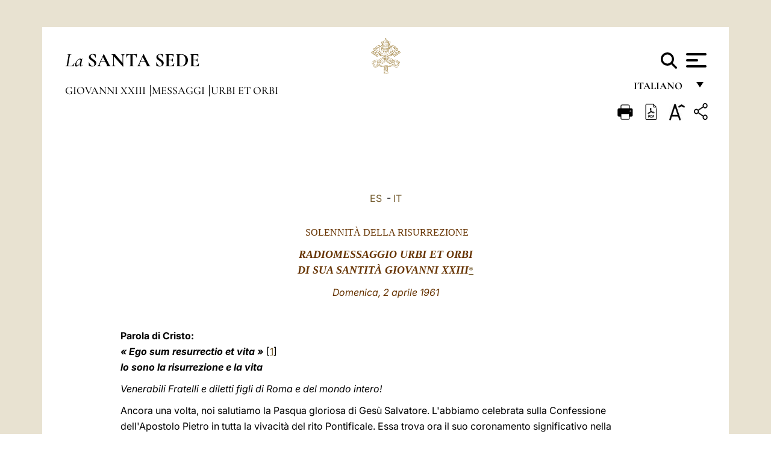

--- FILE ---
content_type: text/html
request_url: https://www.vatican.va/content/john-xxiii/it/messages/urbi_et_orbi/documents/hf_j-xxiii_mes_19610402_urbi-resurrezione.html
body_size: 10963
content:



<!DOCTYPE HTML>


<html  lang="it" >
<head>
    <meta charset="UTF-8">
    





<!-- BEGIN: SEO -->
<title>Radiomessaggio nella solennità di Pasqua (2 aprile 1961)</title>
<meta name="description" content="Pasqua, Betania, Marta, Maria, Lazzaro, velo Veronica, volto insanguinato Cristo">
<meta name="keywords" content="">

<link rel="canonical" href="http://www.vatican.va/content/john-xxiii/it/messages/urbi_et_orbi/documents/hf_j-xxiii_mes_19610402_urbi-resurrezione.html">
<meta name="robots" content="index,follow">

<!-- BEGIN: OG -->
<meta property="og:title" content="Radiomessaggio nella solennità di Pasqua (2 aprile 1961)">

<meta property="og:description" content="Pasqua, Betania, Marta, Maria, Lazzaro, velo Veronica, volto insanguinato Cristo">
<meta property="og:url" content="http://www.vatican.va/content/john-xxiii/it/messages/urbi_et_orbi/documents/hf_j-xxiii_mes_19610402_urbi-resurrezione.html">
<meta property="og:type" content="website">
<!-- END OG-->
<!-- END: SEO -->

    





    


<!-- BEGIN: headlibs -->
<link rel="stylesheet" href="/etc/clientlibs/foundation/main.min.77f07f85da93e61bb291da28df2065ac.css" type="text/css">
<link rel="stylesheet" href="/etc/designs/generics2/library/clientlibs.min.25498fb47f0d5f43eead9ee78241c07f.css" type="text/css">
<link rel="stylesheet" href="/etc/designs/vatican/library/clientlibs.min.f3d97163c83b151085d4a6851a3f531e.css" type="text/css">
<script type="text/javascript" src="/etc/clientlibs/granite/jquery.min.e0cc37eb1ac1cf9f859edde97cb8dc9f.js"></script>
<script type="text/javascript" src="/etc/clientlibs/granite/utils.min.cd31222ac49213ace66f3568912db918.js"></script>
<script type="text/javascript" src="/etc/clientlibs/granite/jquery/granite.min.e26b5f40a34d432bee3ded1ccbdc7041.js"></script>
<script type="text/javascript" src="/etc/clientlibs/foundation/jquery.min.d7c42e4a257b8b9fe38d1c53dd20d01a.js"></script>
<script type="text/javascript" src="/etc/clientlibs/foundation/main.min.1705fea38fedb11b0936752ffe8a5fc6.js"></script>
<script type="text/javascript" src="/etc/designs/generics2/library/clientlibs.min.8bdb4992c9cb6a2a85205683d40bd4af.js"></script>
<script type="text/javascript" src="/etc/designs/vatican/library/clientlibs.min.a048ef155d62651cae0435360a52b70c.js"></script>


        

<script type="text/javascript" src="/etc/designs/siv-commons-foundation/library/bootstrap/bootstrap-5-3-3/js/bootstrap.bundle.min.js"></script>
<link rel="stylesheet" href="/etc/designs/siv-commons-foundation/library/bootstrap/bootstrap-5-3-3.min.37b3cd5e54efac87c16d7de1e78ef0f2.css" type="text/css">
<link rel="stylesheet" href="/etc/designs/vaticanevents/library/clientlibs.min.a3605e7563210a15bba6379a54ec9607.css" type="text/css">
<link rel="stylesheet" href="/etc/designs/vatican/library/clientlibs/themes/homepage_popes.min.fae923fdbc76aba998427942ca66d5e5.css" type="text/css">
<link rel="stylesheet" href="/etc/designs/vatican/library/clientlibs/themes/vatican-v2.min.aeb1cffb91eb5032904763e3708b6c5f.css" type="text/css">
<script type="text/javascript" src="/etc/designs/siv-commons-foundation/library/bootstrap/bootstrap-5-3-3.min.d41d8cd98f00b204e9800998ecf8427e.js"></script>
<script type="text/javascript" src="/etc/clientlibs/foundation/shared.min.da23d866139a285e2643366d7d21ab4b.js"></script>
<script type="text/javascript" src="/etc/designs/vaticanevents/library/clientlibs.min.5edcfde75d6fec087c3d4639700a1123.js"></script>
<script type="text/javascript" src="/etc/designs/vatican/library/clientlibs/themes/homepage_popes.min.6edfb3d9b3ba0b623687ac72617598d2.js"></script>
<script type="text/javascript" src="/etc/designs/vatican/library/clientlibs/themes/vatican-v2.min.29b81cd1dac901f87cefc71fa75e1285.js"></script>

<meta name="viewport" content="width=device-width, initial-scale=1.0">

<!-- END: headlibs -->

    

    

    
    <link rel="icon" type="image/vnd.microsoft.icon" href="/etc/designs/vatican/favicon.ico">
    <link rel="shortcut icon" type="image/vnd.microsoft.icon" href="/etc/designs/vatican/favicon.ico">
    
    
</head>





<!-- BEGIN: body.jsp -->
<body>
    <div class="siv-maincontainer holy-father-simplepage">
        <div id="wrap" >
            







<header class="va-header container">
    <div class="container-fluid">
        <div class="d-flex flex-wrap align-items-center justify-content-center justify-content-lg-start">
            <div class="col-12 col-xs-12 upper-header">
                <div class="d-flex flex-wrap">
                    <div class="col-5">
                        <h2>
                        <a href="/content/vatican/it.html"><i>La</i> <span class="text-uppercase"><b>Santa Sede</b></span></a>
                        </h2>
                    </div>
                    <div class="col-2 conteiner-logo">
                        <figure class="logo">
                            <a href="/content/vatican/it.html">
                                <img src="/etc/designs/vatican/library/clientlibs/themes/vatican-v2/images/logo-vatican.png" alt="the holy see">
                            </a>
                        </figure>
                    </div>
                    <div class="col-5 container-utility">
                        



<section class="utility">
    <div id="language" class="wrapper-dropdown" tabindex="1">
        italiano
        <ul class="dropdown">
            <li><a href="/content/vatican/fr.html">Fran&ccedil;ais</a></li>
            <li><a href="/content/vatican/en.html">English</a></li>
            <li><a href="/content/vatican/it.html">Italiano</a></li>
            <li><a href="/content/vatican/pt.html">Portugu&ecirc;s</a></li>
            <li><a href="/content/vatican/es.html">Espa&ntilde;ol</a></li>
            <li><a href="/content/vatican/de.html">Deutsch</a></li>
            <li><a href="/content/vatican/ar.html">&#1575;&#1604;&#1593;&#1585;&#1576;&#1610;&#1617;&#1577;</a></li>
            <li><a href="/chinese/index.html">&#20013;&#25991;</a></li>
            <li><a href="/latin/latin_index.html">Latine</a></li>
        </ul>
    </div>

    <div class="va-search" id="va-search">
            <div method="get" id="searchform" action="/content/vatican/it/search.html" accept-charset="UTF-8">
            <div class="va-search-input-wrap"><input class="va-search-input" placeholder="Cerca su vatican.va..." type="text" value="" name="q" id="q"/></div>
            <input class="va-search-submit" type="submit" id="go" value=""><span class="va-icon-search"><svg xmlns="http://www.w3.org/2000/svg" viewBox="0 0 512 512"><!--!Font Awesome Free 6.7.2 by @fontawesome - https://fontawesome.com License - https://fontawesome.com/license/free Copyright 2025 Fonticons, Inc.--><path d="M416 208c0 45.9-14.9 88.3-40 122.7L502.6 457.4c12.5 12.5 12.5 32.8 0 45.3s-32.8 12.5-45.3 0L330.7 376c-34.4 25.2-76.8 40-122.7 40C93.1 416 0 322.9 0 208S93.1 0 208 0S416 93.1 416 208zM208 352a144 144 0 1 0 0-288 144 144 0 1 0 0 288z"/></svg></span>
        </div>
    </div>
    <div class="va-menu">
        <div class="navigation-menu menu-popup">








<div class="va-menu-popup">
    <!-- Navbar -->
    <nav class="navbar">
        <div class="container-fluid">
            <button class="navbar-toggler custom-toggler" id="openMenu" aria-label="Apri menu">
                <span class="bar top-bar"></span>
                <span class="bar middle-bar"></span>
                <span class="bar bottom-bar"></span>
            </button>
        </div>
    </nav>

    <!-- Fullscreen Menu -->
    <div class="fullscreen-menu" id="menu">
        <button class="close-btn" id="closeMenu">&times;</button>
        <div class="row justify-content-md-center">
            <div class="menu-header  col-md-4 d-none d-md-block">
                <h2 class="holy-see-title">
                    <i>La</i> <span class="text-uppercase"><b>Santa Sede</b></span>
                </h2>
                <div class="logo">
                    <img src="/etc/designs/vatican/library/clientlibs/themes/vatican-v2/images/logo-vatican.png" alt="the holy see">
                </div>

            </div>
            <!-- FIRST MENU -->
            <div class="text-center col-md-4 col-12">
                <ul class="first-items col-12">
                


                    <li><a href="/content/leo-xiv/it.html">Magisterium</a></li>
                    


                    <li><a href="/content/leo-xiv/it/events/year.dir.html/2025.html">Calendario</a></li>
                    


                    <li><a href="https://www.vatican.va/holy_father/index_it.htm">Sommi Pontefici</a></li>
                    


                    <li><a href="/content/romancuria/it.html">Curia Romana e altre Organizzazioni</a></li>
                    


                    <li><a href="/content/liturgy/it.html">Celebrazioni Liturgiche</a></li>
                    


                    <li><a href="https://www.vatican.va/roman_curia/cardinals/index_it.htm">Collegio Cardinalizio</a></li>
                    
                </ul>


                <!-- SECONDARY VOICES -->
                <ul class="secondary-items col-md-12 col-12">
                    


                    <li><a href="https://www.vatican.va/news_services/press/index_it.htm">Sala Stampa</a></li>
                    


                    <li><a href="https://www.vaticannews.va/it.html">Vatican News - Radio Vaticana</a></li>
                    


                    <li><a href="https://www.osservatoreromano.va/it.html">L'Osservatore Romano</a></li>
                    
                </ul>
            </div>
        </div>
    </div>
</div>
<script>
    const openMenu = document.getElementById('openMenu');
    const closeMenu = document.getElementById('closeMenu');
    const menu = document.getElementById('menu');

    openMenu.addEventListener('click', () => {
        menu.classList.add('show');
    });

    closeMenu.addEventListener('click', () => {
        menu.classList.remove('show');
    });
</script></div>

    </div>
</section>

<script>
    $( document ).ready(function() {
        $("#va-search #go").on("click", function () {
            var value = $("#q").val();
            window.location.href = "/content/vatican/it/search.html?q=" + value;
        });

        $(".va-search-input#q").keypress(function (event) {
            var keycode = (event.keyCode ? event.keyCode : event.which);
            if (keycode == '13') {
                var value = $("#q").val();
                window.location.href = "/content/vatican/it/search.html?q=" + value;
            }
        });
    });

</script>


                    </div>
                </div>
                
                    

<div class="breadcrumb-nav">
    <div class="breadcrumb">



     <!-- Begin BREADCRUMB -->
     <div class="breadcrumbs">
     <a href="/content/john-xxiii/it.html">Giovanni XXIII
                </a><a href="/content/john-xxiii/it/messages.index.html#messages">Messaggi
                </a><a href="/content/john-xxiii/it/messages/urbi_et_orbi.index.html#messages">Urbi et Orbi
                </a>
    </div>
    <!-- END BREADCRUMB -->
</div>

</div>

                
            </div>
        </div>
    </div>
</header>
            



<main id="main-container" role="main" class="container-fluid holyfather document">
    <section class="section-page">
        <div class="container va-main-document">

            <div class="va-tools col-12 d-flex flex-row-reverse">

        <div class="share">
            <div class="btn-utility icon-share el-hide" tabindex="2" title="Title">
    <div class="social-share-container">
        <div class="social-share" id="share-button"></div>
        <div class="loading l-grey share-bar" id="share-bar"></div>
    </div>
</div>

<div id="fb-root"></div>
<script asyncdefercrossorigin="anonymous" src="https://connect.facebook.net/it_IT/sdk.js#xfbml=1&version=v23.0"></script>
<script>
    var SocialBar = {
        options: {
            selectorButton: '#share-button',
            selectorBar: '#share-bar',
            socialButtons: ['facebook', 'twitter', 'mail'],
            animationTiming: 333,
        },
        bar: null,
        button: null,
        dataTxtMail: '',
        timeout: null,
        isOpen: false,

        main: function () {
            var self = this;
            self.bar = document.getElementById('share-bar');
            self.button = document.getElementById('share-button');

            self.button.addEventListener('click', function () {
                if (!self.isOpen) {
                    self.openBar();
                } else {
                    self.closeBar();
                }
            });
        },

        openBar: function () {
            var self = this;
            self.isOpen = true;
            document.documentElement.classList.add("share-opened");
            self.showLoading();

            self.timeout = setTimeout(function () {
                self.bar.innerHTML = self.render();
                self.bar.classList.add('active'); // Smooth opening
                console.log(self.render());

                setTimeout(function () {
                    self.hideLoading();
                }, 1000);
            }, self.options.animationTiming);
        },

        closeBar: function () {
            var self = this;
            if (document.documentElement.classList.contains('share-opened')) {
                document.documentElement.classList.remove('share-opened');
                self.isOpen = false;
                clearTimeout(self.timeout);

                self.bar.classList.remove('active'); // Smooth closing

                setTimeout(function () {
                    self.bar.innerHTML = 'Share icon';
                }, self.options.animationTiming);
            }
        },

        showLoading: function () {
            this.bar.classList.add('loading');
        },

        hideLoading: function () {
            this.bar.classList.remove('loading');
        },

        renderFacebook: function () {
            return '<a class="fb-share-button" href="http://www.facebook.com/sharer.php?u=' + encodeURIComponent(location.href) + '" target="_blank">' +
                '<svg xmlns="http://www.w3.org/2000/svg" viewBox="0 0 320 512">' +
                '<path d="M80 299.3V512H196V299.3h86.5l18-97.8H196V166.9c0-51.7 20.3-71.5 72.7-71.5c16.3 0 29.4 .4 37 1.2V7.9C291.4 4 256.4 0 236.2 0C129.3 0 80 50.5 80 159.4v42.1H14v97.8H80z"/>' +
                '</svg></a>';
        },

        renderTwitter: function () {
            return '<a href="https://x.com/intent/tweet?text=Ti consiglio di vedere questo link:&url=' + encodeURIComponent(location.href) + '" target="_top" class="share-mail type-twitter" style="font-size:2rem">' +
                '<svg xmlns="http://www.w3.org/2000/svg" viewBox="0 0 512 512">' +
                '<path d="M389.2 48h70.6L305.6 224.2 487 464H345L233.7 318.6 106.5 464H35.8L200.7 275.5 26.8 48H172.4L272.9 180.9 389.2 48zM364.4 421.8h39.1L151.1 88h-42L364.4 421.8z"/>' +
                '</svg></a>';
        },

        renderWhatsapp: function () {
            return '<a href="https://web.whatsapp.com/send?text=Ti consiglio di vedere questo link: ' + encodeURIComponent(location.href) + '" target="_blank" class="wa">' +
                '<svg xmlns="http://www.w3.org/2000/svg" viewBox="0 0 448 512">' +
                '<path d="M380.9 97.1C339 55.1 283.2 32 223.9 32c-122.4 0-222 99.6-222 222 0 39.1 10.2 77.3 29.6 111L0 480l117.7-30.9c32.4 17.7 68.9 27 106.1 27h.1c122.3 0 224.1-99.6 224.1-222 0-59.3-25.2-115-67.1-157zm-157 341.6c-33.2 0-65.7-8.9-94-25.7l-6.7-4-69.8 18.3L72 359.2l-4.4-7c-18.5-29.4-28.2-63.3-28.2-98.2 0-101.7 82.8-184.5 184.6-184.5 49.3 0 95.6 19.2 130.4 54.1 34.8 34.9 56.2 81.2 56.1 130.5 0 101.8-84.9 184.6-186.6 184.6zm101.2-138.2c-5.5-2.8-32.8-16.2-37.9-18-5.1-1.9-8.8-2.8-12.5 2.8-3.7 5.6-14.3 18-17.6 21.8-3.2 3.7-6.5 4.2-12 1.4-32.6-16.3-54-29.1-75.5-66-5.7-9.8 5.7-9.1 16.3-30.3 1.8-3.7 .9-6.9-.5-9.7-1.4-2.8-12.5-30.1-17.1-41.2-4.5-10.8-9.1-9.3-12.5-9.5-3.2-.2-6.9-.2-10.6-.2-3.7 0-9.7 1.4-14.8 6.9-5.1 5.6-19.4 19-19.4 46.3 0 27.3 19.9 53.7 22.6 57.4 2.8 3.7 39.1 59.7 94.8 83.8 35.2 15.2 49 16.5 66.6 13.9 10.7-1.6 32.8-13.4 37.4-26.4 4.6-13 4.6-24.1 3.2-26.4-1.3-2.5-5-3.9-10.5-6.6z"/>' +
                '</svg></a>';
        },

        render: function () {
            var self = this;
            var html = "";
            html += self.renderFacebook();
            html += self.renderTwitter();
            html += self.renderWhatsapp();
            return html;
        }
    };

    SocialBar.main();
</script>
</div>

    <div title="zoomText" class="zoom-text">
        <img alt="zoomText" title="zoomText" src="/etc/designs/vatican/library/images/icons/zoom-char.png"/>
        <ul class="textsize-list">
            <li class="small-text">A</li>
            <li class="medium-text">A</li>
            <li class="large-text">A</li>
        </ul>
    </div>

    <div class="headerpdf">


    <a href="/content/john-xxiii/it/messages/urbi_et_orbi/documents/hf_j-xxiii_mes_19610402_urbi-resurrezione.pdf" title="PDF">
        <img alt="pdf" title="pdf" src="/etc/designs/vatican/library/images/icons/pdf-icon.png"/>
    </a>
</div>
<div class="print">
        <a href="#" onclick="self.print(); return false;">
            <img border="0" src="/etc/designs/vatican/library/images/icons/print.png" alt="Print" title="Print" width="26" height="26">
        </a>
    </div>
</div>

<style>
    li.small-text {
        font-size: 20px;
        cursor: pointer;
    }
    li.medium-text {
        font-size: 24px;
        cursor: pointer;
    }
    li.large-text {
        font-size: 28px;
        cursor: pointer;
    }
    .zoom-text{
        position: relative;
    }

    .textsize-list {
        position: absolute;
        top: 35px;
        left: -5px;
        z-index: 9999;
        list-style-type: none;
        text-align: center;
        background: var(--beige-secondary-color);
        opacity: 0;
        pointer-events: none;
        transform: translateY(-10px);
        transition: opacity 0.3s ease, transform 0.3s ease;
        padding: 10px 5px;
        box-shadow: 0 0 10px rgba(0,0,0,0.2);
        display: flex;
        flex-direction: column;
    }

    .textsize-list.active {
        opacity: 1;
        transform: translateY(0);
        pointer-events: auto;
    }

</style>

<script>
    document.addEventListener('DOMContentLoaded', function () {
        const zoomText = document.querySelector('.zoom-text img');
        const textsizeList = document.querySelector('.textsize-list');
        const zoomTextContainer = document.querySelector('.zoom-text');
        const documentoContainer = document.querySelector('.documento');
        let isTextMenuOpen = false;

        // Toggle dropdown on click
        zoomText.addEventListener('click', function (event) {
            event.stopPropagation(); // Prevent outside click handler from triggering
            if (isTextMenuOpen) {
                closeTextSizeMenu();
            } else {
                openTextSizeMenu();
            }
        });

        // Prevent dropdown from closing when clicking inside it
        textsizeList.addEventListener('click', function (event) {
            event.stopPropagation();
        });

        // Close dropdown when clicking outside
        document.addEventListener('click', function (event) {
            if (isTextMenuOpen && !zoomTextContainer.contains(event.target)) {
                closeTextSizeMenu();
            }
        });

        function openTextSizeMenu() {
            isTextMenuOpen = true;
            textsizeList.classList.add('active');
        }

        function closeTextSizeMenu() {
            isTextMenuOpen = false;
            textsizeList.classList.remove('active');
        }

        // Font size logic
        const contentElements = documentoContainer.querySelectorAll('*');
        const subtitles = documentoContainer.getElementsByClassName('title-1-color');

        function changeFontSize(size) {
            contentElements.forEach(function (element) {
                element.style.fontSize = size;
            });
        }

        function changeSubtitleFontSize(size) {
            for (let i = 0; i < subtitles.length; i++) {
                subtitles[i].style.fontSize = size;
            }
        }

        document.querySelector('.small-text').addEventListener('click', function () {
            changeFontSize('16px');
            changeSubtitleFontSize('20px');
        });

        document.querySelector('.medium-text').addEventListener('click', function () {
            changeFontSize('19px');
            changeSubtitleFontSize('22px');
        });

        document.querySelector('.large-text').addEventListener('click', function () {
            changeFontSize('20.5px');
            changeSubtitleFontSize('23.5px');
        });
    });


</script><div class="documento">
                    <!-- CONTENUTO DOCUMENTO -->
                    <!-- TESTO -->
                    <div class="testo">
                        <div class="abstract text parbase vaticanrichtext"><div class="clearfix"></div></div>
<!-- TRADUZIONE -->
                        <div class="translation-field">
    <span class="translation">
        <a href="/content/john-xxiii/es/messages/urbi_et_orbi/documents/hf_j-xxiii_mes_19610402_urbi-resurrezione.html">ES</a>
                &nbsp;-&nbsp;<a href="/content/john-xxiii/it/messages/urbi_et_orbi/documents/hf_j-xxiii_mes_19610402_urbi-resurrezione.html">IT</a>
                </span>
    </div>

<div class="text parbase vaticanrichtext"><div class="clearfix"></div></div>
<div class="text parbase container vaticanrichtext"><p align="center"> <font face="Times New Roman" size="3"> &nbsp;<font face="Times New Roman" size="3" color="#663300">SOLENNIT&Agrave; DELLA RISURREZIONE</font></font></p> 
<p align="center"> <i><b><font face="Times New Roman" size="4" color="#663300"> RADIOMESSAGGIO URBI ET ORBI<br /> DI SUA SANTIT&Agrave; GIOVANNI XXIII</font></b></i><font face="Times New Roman" size="3" color="#663300"><a title="" name="_ednref*" href="#_edn*">*</a></font></p> 
<p align="center"><font color="#663300"><i>Domenica, 2 aprile 1961</i></font></p> 
<p align="center">&nbsp;</p> 
<p><b>Parola di Cristo:</b> <br /> <i><b>&laquo; Ego sum resurrectio et vita &raquo;</b></i> [<a href="#_ftn1" name="_ftnref1" title="">1</a>] <br /> <i><b>lo sono la risurrezione e la vita </b></i></p> 
<p><i>Venerabili Fratelli e diletti figli di Roma e del mondo intero! </i></p> 
<p>Ancora una volta, noi salutiamo la Pasqua gloriosa di Ges&ugrave; Salvatore. L'abbiamo celebrata sulla Confessione dell'Apostolo Pietro in tutta la vivacit&agrave; del rito Pontificale. Essa trova ora il suo coronamento significativo nella benedizione da questa loggia centrale della nostra basilica, oggi pi&ugrave; che mai splendente in faccia al sole, in faccia all'universo. </p> 
<p>L'uso antico suggeriva al Sommo Pontefice che, attraversando le navate fulgenti del massimo tempio, volesse scendere alcuni istanti dalla sedia gestatoria — come si &egrave; fatto —, per rendere omaggio alla. reliquia preziosissima della Santa Croce, e, insieme, al velo della Veronica recante impresso il volto insanguinato di Cristo. </p> 
<p>Da qualche tempo il rito augusto di Pasqua si compie per altro pi&ugrave; rapido e semplice ma non meno edificante, n&eacute; meno soffuso di gaudio spirituale. </p> 
<p>Nella cerimonia della scorsa notte, quando la prima luce apparve, Noi Ci volgemmo ad essa acclamando una, due e tre volte: <i>lumen Christi</i> — <i>Deo gratias</i>. Poche settimane avanti la morte di Ges&ugrave;, questa sua stessa luce era apparsa sul Tabor durante il colloquio del Divino Rabbi con Mos&egrave; ed Elia, cos&igrave; vivida e letificante da far esclamare a Pietro: Oh ! come &egrave; bello e giocondo abitare quass&ugrave;. </p> 
<p>A pochi giorni di distanza eccoci innanzi all'episodio di Betania: pianto diffuso delle due sorelle Marta e Maria intorno al fratello Lazzaro, morto e gi&agrave; composto da quattro giorni in sepoltura. Anche Ges&ugrave; piange. Ma da quelle lacrime dell'amico divino scattano scintille di vittoria che sono il primo annunzio del mistero di Pasqua. </p> 
<p>Oh ! che parole furono quelle corse fra Ges&ugrave; e Marta ! La sicurezza della risurrezione e della vita garantita alla umanit&agrave; redenta tutta intera per la virt&ugrave; del Sangue di Cristo. </p> 
<p><i>Io sono la risurrezione e la vita; chi crede in me, quand'anche fosse morto, vivr&agrave;, e chi vive e crede in me non morr&agrave; in eterno </i>[<a href="#_ftn2" name="_ftnref2" title="">2</a>].</p> 
<p>In realt&agrave; la Pasqua — il cui solenne annunzio fu a Betania — &egrave; tutta qui : celebrazione, perenne e rinnovantesi, del mistero di Cristo: di Cristo Re glorioso ed immortale dei popoli e dei secoli: conforto ed incoraggiamento per tutta l'umanit&agrave; da lui redenta e riservata al trionfo dei suoi destini eterni, ed anche ai successi pacifici di umana convivenza e di ordinata prosperit&agrave; sulla terra. </p> 
<p>Diletti figli ! Le impressioni ancora vive della Settimana Santa Ci rendono pi&ugrave; confidenti circa il mistero del nostro divino fratello, diciamo bene, il mistero di Cristo Ges&ugrave;, Verbo di Dio fatto uomo <i>propter nos homines et propter nostram salutem</i> [<a href="#_ftn3" name="_ftnref3" title="">3</a>]: bersaglio della nequizia umana, punto di contraddizione durante tanti secoli, disprezzato e reietto, e sempre glorioso e sempre vincitore. </p> 
<p>Talora la tristezza tenta di invadere il nostro spirito tra le alternative spiacevoli e qua e l&agrave; terrificanti di gran numero di appartenenti all'umano consorzio — e, secondo la natura, nostri fratelli — ma a cui di fatto, a voler essere indulgenti, non c'&egrave; che da applicare con precisione l'estremo giudizio e l'estrema preghiera di Ges&ugrave; morente: <i>Pater dimitte illis; non enim seiunt quid faciunt </i>[<a href="#_ftn4" name="_ftnref4" title="">4</a>]. </p> 
<p>Delle loro grida incomposte si riempiono le citt&agrave; e le campagne, le loro inquietudini minacciose danno turbamento e pena a chi ama la libert&agrave;, la giustizia, il vivere laborioso, rispettato, benefico e tranquillo. Sono le stesse che funestarono le vie di Sion nella tragica vigilia della morte di Ges&ugrave;. <i>Nolumus hunc regnare super nos. Tolle, tolle: crucifige eum</i> [<a href="#_ftn5" name="_ftnref5" title="">5</a>]. Non vogliamo che Ges&ugrave; regni sopra di noi. Sia egli tolto di mezzo: sia crocifisso. </p> 
<p>Voi Ci comprendete, diletti figli. La vostra presenza, la vostra partecipazione cos&igrave; imponente, rispettosa e pia a questa celebrazione della Pasqua, tempera le ansiet&agrave; e le angustie interiori di Chi porta pi&ugrave; vive ed acute le responsabilit&agrave; e le sollecitudini per la salute di tutto il gregge di Cristo, che il divino Pastore delle anime ha redente col Sangue suo. </p> 
<p>Dalla prima Pasqua cristiana sono passati pressoch&eacute; due millenni di storia. Quanti popoli, quante vicende, quante lacrime, quanto sangue ! </p> 
<p>Pochi giorni prima della Passione Ges&ugrave; ai suoi discepoli disse: Ora si avvicinano avvenimenti dolorosi circa la mia persona. Il Figliuolo dell'uomo sar&agrave; maltrattato, deriso, percosso, ucciso: ma dopo tre giorni risorger&agrave; [<a href="#_ftn6" name="_ftnref6" title="">6</a>].</p> 
<p>E cos&igrave; accadde: Egli &egrave; risorto esattamente <i>post tres dies</i>. Nelle ore estreme del suo soggiorno quaggi&ugrave;, estreme predizioni circa la sua Chiesa: le tribolazioni, i contrasti, le lotte anche sanguinose. Ges&ugrave; proseguiva: ma io ho vinto il mondo: io sar&ograve; con voi sino alla consumazione dei secoli. I secoli continuano la loro storia. Questo &egrave; ben sicuro, che la loro consumazione rappresenter&agrave; la gloria eterna del Cristo Figlio di Dio, e di quanti ebbero fiducia in lui. <i>Martha, credis hoc? Ego sum resurrectio et vita</i> [<a href="#_ftn7" name="_ftnref7" title="">7</a>]. Credi tu questo? </p> 
<p>Diletti figli ! La fede di un'umile donna fu ritenuta degna di rappresentare la fede di tutta l'umanit&agrave; in Cristo Salvatore. </p> 
<p>Continuiamo a fare onore alle glorie ed ai trionfi di Cristo. </p> 
<p>L'insegnamento e le ricchezze spirituali della Pasqua vogliono essere uno stimolo potente — anche quest'anno — nello sforzo risoluto, da parte di ciascuno di noi, alla elevazione pi&ugrave; decisa verso quelle nobili altezze a cui le voci della coscienza e le buone ispirazioni del Signore ci richiamano, messi in guardia, come dobbiamo tutti tenerci, dalle umane prevaricazioni, dalle debolezze diffuse, dalle infedelt&agrave; individuali e collettive circa le leggi pi&ugrave; sacre della vita. </p> 
<p>Pasqua del Signore. Il ripeterlo non disdice. La parola di Ges&ugrave; presso la tomba socchiusa dell'amico: <i>Ego sum resurrectio et vita</i>, ha la stessa significazione a Betania, come se &egrave; sussurrata delicatamente alla coscienza di un cristiano, sincero anche se molestato da qualche tentazione, e diventa motivo felice di ritrovata lietissima pace interiore, e di vera nobilt&agrave; spirituale. </p> 
<p>Oh ! che parole liberatrici e benedette la Santa Chiesa riserva a Pasqua ai suoi figliuoli non immemori delle gioie della innocenza degli anni pi&ugrave; belli ! <i>Ego te absolvo a peccatis tuis: et noli amplins peccare</i>. </p> 
<p>E le altre toccanti il sublime del grande mistero e sacramento cristiano : <i> Pax et communicatio corporis et sanguinis Christi </i>[<a href="#_ftn8" name="_ftnref8" title="">8</a>]. Oh! la Santa Comunione Eucaristica, elevazione in ogni tempo e per ogni anima verso il vertice della vita spirituale che di Cristo si pasce e si esalta ! </p> 
<p>Venerabili fratelli e diletti figli, qui si innesta la Nostra semplice ma tanto cordiale e lieta parola. La benedizione che ora Ci apprestiamo a darvi suggella il Nostro voto di Pasqua. Nei vostri volti aperti e sereni Noi scorgiamo la moltitudine di tutti i fratelli in Cristo sparsi nel mondo e raccolti sotto i padiglioni della Chiesa, una, santa, cattolica ed apostolica, Madre universale. </p> 
<p>Risorti tutti per la grazia di Ges&ugrave;, che si perenna nella nostra vita spirituale, riprendiamo il buon cammino sulle vie e secondo le varie circostanze in cui la Divina Provvidenza ha posto tutti e ciascuno, <i>semper laudantes et benedicentes Dominum </i>[<a href="#_ftn9" name="_ftnref9" title="">9</a>]. Cos&igrave; vogliate ancora una volta accogliere l'augurio che, in espressione di cordiale familiarit&agrave;, amiamo farvi nelle vostre lingue, ad accentuare pi&ugrave; vivamente, attraverso la Radio e la Televisione, il gaudio comune e il coro trionfale di tutti i credenti in Cristo Risorto. Alleluja. Alleluja. </p> 
<p><i>In Italiano</i> : <br /> Buona e Santa Pasqua ! </p> 
<p><i>En Fran&ccedil;ais</i> :<br /> Bonne et sainte f&ecirc;te de P&agrave;ques ! </p> 
<p><i>In English</i> :<br /> A happy and blessed Easter to you all ! </p> 
<p><i>Auf Deutsch</i> :<br /> Ein frohes, gesegnetes Osterfest ! </p> 
<p><i>En Espa&ntilde;ol</i> : <br /> &iexcl;Santas y felices Pascuas! </p> 
<p><i>Em Portugu&ecirc;s</i> : <br /> Santa e feliz P&aacute;scoa, Aleluia! </p> 
<p><i>Po P&oacute;lsku</i> : <br /> Wesolego Alleluja! </p> 
<p><i>In het H&oacute;llands en in het Vlaams</i> :<br /> Zalig, gelukkig en blijvol Paschen ! </p> 
<p><i>Ellinist&igrave;</i> : <br /> Christ&ograve;s an&eacute;sti ! <br /> Cristo &egrave; risorto ! <br /> Alith&ograve;s an&eacute;sti o Kyrios! <br /> &Eacute; veramente risorto il Signore ! </p> 
<p><i>Po Russki </i>: <br /> Christ&ograve;s voskri&eacute;sse ! <br /> Cristo &egrave; risorto ! </p> 
<p><i>Srbski</i> : <br /> Christ&ograve;s voskri&eacute;sse ! </p> 
<p><i>Po B&ucirc;lgarski</i> : <br /> Christ&ograve;s voskr&eacute;sse ! </p> 
<p><i>Po Ukrainsky</i> :<br /> Christ&ograve;s voskr&eacute;sse ! </p> 
<p><i>Hrvatski </i>: <br /> Sretan Uskrs ! <br /> Felice Risurrezione! </p> 
<p><i>Po Slovensko</i> : <br /> Veselo Veliko No&eacute; ! <br /> Felice Grande Notte ! </p> 
<p><i>Risposta per tutti gli slavi di rito orientale</i> : <br /> Voistinu voskresse ! <br /> &Eacute; veramente risorto ! <br /> Alleluja. Alleluja. </p>&nbsp;
<hr width="45%" /> 
<p><a title="" name="_edn*" href="#_ednref*">*</a>&nbsp;AAS 53 (1961) 193-197.</p> 
<p>[<a href="#_ftnref1" name="_ftn1" title="">1</a>] <i>Io</i>. 11, 25. </p> 
<p>[<a href="#_ftnref2" name="_ftn2" title="">2</a>] <i>Io</i>. 11, 25-26. </p> 
<p>[<a href="#_ftnref3" name="_ftn3" title="">3</a>]<i> Symb</i>.<i> Nic</i>. </p> 
<p>[<a href="#_ftnref4" name="_ftn4" title="">4</a>] <i>Luc</i>. 23, 34. </p> 
<p>[<a href="#_ftnref5" name="_ftn5" title="">5</a>] <i>Luc.</i> 19, 14 ; Io. 19, 15. </p> 
<p>[<a href="#_ftnref6" name="_ftn6" title="">6</a>] Cfr. <i>Luc.</i> 18, 32-33. </p> 
<p>[<a href="#_ftnref7" name="_ftn7" title="">7</a>] Cfr. <i>Io</i>. 11, 25-26. </p> 
<p>[<a href="#_ftnref8" name="_ftn8" title="">8</a>] <i>Liturg</i>. </p> 
<p>[<a href="#_ftnref9" name="_ftn9" title="">9</a>] Cfr. <i>Luc</i>. 24. 53. </p> 
<p>&nbsp;&nbsp;</p><div class="clearfix"></div></div>
<div class="content parsys">
</div>
</div>

                    <!-- /TESTO -->
                    <p class="copyright"> Copyright &copy; Dicastero per la Comunicazione</p>

<div class="logo doc-copyright">
    <a href="/content/vatican/it.html">
        <img src="/etc/designs/vatican/library/clientlibs/themes/vatican-v2/images/logo-vatican.png" alt="the holy see">
        <h2 class="holy-see-title mobile  d-block d-md-none">
            <i>La</i> <span class="text-uppercase"><b>Santa Sede</b></span></h2>
    </a>
    <h2 class="holy-see-title d-none d-md-block">
        <a href="/content/vatican/it.html"> <i>La</i> <span class="text-uppercase"><b>Santa Sede</b></span></a>
    </h2>
</div></div>
            <!-- /CONTENUTO DOCUMENTO -->
        </div>
    </section>
</main>
            
            <!-- cq include script="cookie.jsp" /> -->
        </div>
     </div>
 </body>
 <!-- END: body.jsp -->
</html>
